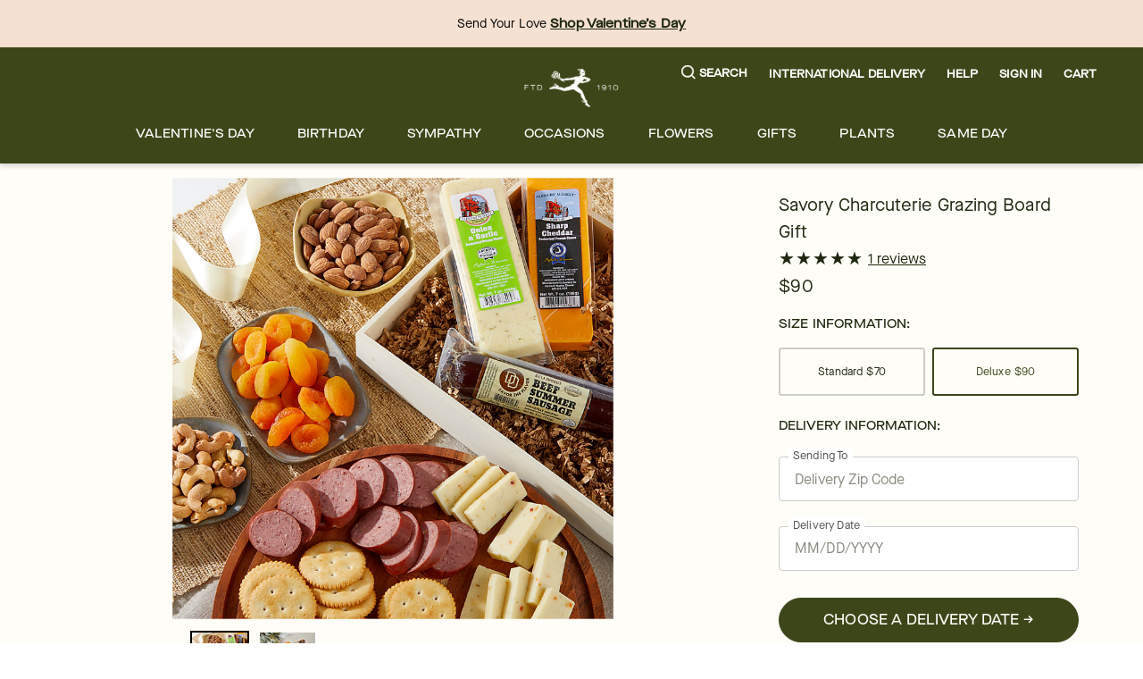

--- FILE ---
content_type: application/javascript; charset=utf-8
request_url: https://www.ftd.com/merx/_next/static/chunks/4733-eb383e33529a0fde.js?dpl=dpl_DY4bx5staGJ77MbvHq7DoSGBwgsF
body_size: 1899
content:
"use strict";(self.__LOADABLE_LOADED_CHUNKS__=self.__LOADABLE_LOADED_CHUNKS__||[]).push([[4733],{16268:(l,i,d)=>{d.d(i,{Jd:()=>s,Q1:()=>r,Ut:()=>c,ZA:()=>y,_y:()=>p,g4:()=>v,pr:()=>t});var o=d(12404),n=d(30209),u=d(45448);let e=(0,o.Mz)(l=>null==l?void 0:l[n.zh],l=>(null==l?void 0:l.results)||{}),t=(0,o.Mz)(e,l=>{let{data:{recommendations:i=[]}={}}=l;return i}),v=(0,o.Mz)(t,l=>l.map(l=>{var i;let{groupId:d,skuId:o}=(null==l?void 0:null===(i=l.product)||void 0===i?void 0:i.identity)||{};return null!=d?d:o}).join()),r=(0,o.Mz)(t,u.Sp,function(l){let i=arguments.length>1&&void 0!==arguments[1]?arguments[1]:{};return null==l?void 0:l.map(l=>{var d,o,n,u,e,t,v,r,a,s,p,c,y,f;let m=null==l?void 0:null===(n=l.availability)||void 0===n?void 0:null===(o=n.productAvailability)||void 0===o?void 0:null===(d=o.productAvailabilityResponseItem)||void 0===d?void 0:d.available,{groupId:z,skuId:M}=(null==l?void 0:null===(u=l.product)||void 0===u?void 0:u.identity)||{},T=null!=z?z:M,_=i[T];if(!m||!_)return;let L=null==l?void 0:null===(v=l.product)||void 0===v?void 0:null===(t=v.assets)||void 0===t?void 0:null===(e=t.images)||void 0===e?void 0:e.find(l=>"primary"===l.type).url,h=null==l?void 0:null===(a=l.pricing)||void 0===a?void 0:null===(r=a.productPricing)||void 0===r?void 0:r.pricing,g=null==h?void 0:h.prices,C=null==h?void 0:h.loyaltyDetails,A=null==g?void 0:g.find(l=>{var i;return(null==l?void 0:null===(i=l.type)||void 0===i?void 0:i.toLowerCase())==="regular"}),b=null==A?void 0:A.value,S=null==A?void 0:A.loyaltyValue,j=null==g?void 0:g.find(l=>{var i;return(null==l?void 0:null===(i=l.type)||void 0===i?void 0:i.toLowerCase())==="promotional"}),D=null!==(f=null==j?void 0:j.value)&&void 0!==f?f:b,E=null==j?void 0:j.loyaltyValue,I=null==l?void 0:null===(y=l.product)||void 0===y?void 0:null===(c=y.fulfillment)||void 0===c?void 0:null===(p=c.fulfillmentOptions)||void 0===p?void 0:null===(s=p[0])||void 0===s?void 0:s.channel;return{masterId:T,imageUrl:L,prices:g,regularPrice:b,promotionalPrice:D,variationId:l.pid,channel:I,regularMiles:S,promotionalMiles:E,loyaltyDetails:C}}).filter(Boolean)}),a=l=>(0,o.Mz)(t,i=>{let d=i.find(i=>i.pid===l);return(null==d?void 0:d.product)||{}}),s=l=>(0,o.Mz)(a(l),l=>{let{classification:i}=l;return null==i?void 0:i.productClass}),p=l=>(0,o.Mz)(a(l),l=>{let{productAttributes:i}=l;return i}),c=l=>(0,o.Mz)(a(l),l=>{var i;let{fulfillment:d}=l;return null==d?void 0:null===(i=d.fulfillmentOptions[0])||void 0===i?void 0:i.channel}),y=l=>(0,o.Mz)(a(l),l=>{let{name:i}=l;return i})},53898:(l,i,d)=>{d.d(i,{$F:()=>z,EU:()=>t,FE:()=>c,GP:()=>v,K5:()=>M,PX:()=>a,Qe:()=>m,l5:()=>p,pO:()=>f,tB:()=>s,u_:()=>y});var o=d(12404),n=d(6408),u=d(68073),e=d(80669);let t=(0,o.Mz)(n.s0,l=>{var i;return null==l?void 0:null===(i=l.fields)||void 0===i?void 0:i.sections}),v=(0,o.Mz)(n.s0,l=>{let{fields:i={}}=l,{contentAboveCollection:d=[],contentBelowCollection:o=[],contentWithinCollection:n=[]}=i;return{contentAboveCollection:d,contentBelowCollection:o,contentWithinCollection:n}}),r=l=>{var i,d,o,n,u;let{contentWithinCollection:e}=l,t=(null==e?void 0:e.length)?null==e?void 0:null===(d=e[0])||void 0===d?void 0:null===(i=d.fields)||void 0===i?void 0:i.content:{},v=(null==t?void 0:null===(n=t.content)||void 0===n?void 0:null===(o=n[0])||void 0===o?void 0:o.content)||[];return(null==v?void 0:v.length)?null==v?void 0:null===(u=v[0])||void 0===u?void 0:u.value:void 0},a=(0,o.Mz)(n.s0,l=>{let{fields:i={}}=l;return r(i)}),s=(0,o.Mz)(n.s0,l=>{let{fields:i={}}=l,{handle:d}=i;return d}),p=(0,o.Mz)(n.s0,l=>{let{fields:i={}}=l;return i}),c=(0,o.Mz)(p,l=>{let{pdpAlert:i}=l;return(0,u.Z)(i)?(0,e.w)(i):i}),y=(0,o.Mz)(c,l=>{var i,d;return(0,u.Z)(null==l?void 0:null===(i=l.fields)||void 0===i?void 0:i.alertText)?(0,e.w)(null==l?void 0:l.fields.alertText):null==l?void 0:null===(d=l.fields)||void 0===d?void 0:d.alertText});(0,o.Mz)(n.s0,l=>{let{sections:i}=l,d={noSearchResultsContentType:{},sections:[]};if(!i)return d;let o=[...i];return d.noSearchResultsContentType=o.shift(),d.sections=o,d});let f=l=>(0,o.Mz)(t,i=>null==i?void 0:i.reduce((l,i)=>{if((null==i?void 0:i.type)==="conditions"){var d,o,n;let u=(null==i?void 0:null===(o=i.fields)||void 0===o?void 0:null===(d=o.conditions)||void 0===d?void 0:d.map(l=>{var i;return null==l?void 0:null===(i=l.fields)||void 0===i?void 0:i.customContent}))||[];return[...l,null==i?void 0:null===(n=i.fields)||void 0===n?void 0:n.defaultContent,...u]}return[...l,i]},[]).find(i=>(null==i?void 0:i.nacelleEntryId)===l)),m=l=>(0,o.Mz)(f(l),l=>{var i;return null==l?void 0:null===(i=l.fields)||void 0===i?void 0:i.highlights}),z=l=>(0,o.Mz)(f(l),l=>{var i;return null==l?void 0:null===(i=l.fields)||void 0===i?void 0:i.ctaAction}),M=(0,o.Mz)(n.s0,l=>{let{type:i}=l;return i||""})},84733:(l,i,d)=>{d.d(i,{Px:()=>m,c8:()=>z,_l:()=>f,Kc:()=>y,j_:()=>M});var o=d(17997),n=d(46143),u=d(87980),e=d(6408),t=d(39285),v=d(83052),r=d(16268),a=d(42722),s=d(53898),p=d(22221),c=d(33601);let y={[o.Ag]:"homepage",[o.pR]:"clp",[o.Sj]:"search",[o.U2]:"pdp",[o.oA]:"plp",default:void 0},f="tile",m="algolia",z="recommendations",M={[f]:function*(l){var i;let d=null==l?void 0:l.handle,o=yield(0,n.Lt)((0,u.o4)(d)),r=yield(0,n.Lt)((0,u.XZ)(d)),a=null==r?void 0:r.calyxPid,s=null==r?void 0:r.productClass,[p]=(null==r?void 0:r.productSubType)||"",c=yield(0,n.Lt)((0,u.bG)(d)),f=yield(0,n.Lt)(e.K5);return{name:(0,t.j)(o),id:a,category:(0,v.pj)({fulfillmentType:c,productClass:s,productType:c,productSubType:p}),list:null!==(i=null==y?void 0:y[f])&&void 0!==i?i:y.default}},[z]:function*(l){var i,d,o,u,e,a,s;let p=null==l?void 0:l.variationId,c=yield(0,n.T1)(r.ZA,p),y=yield(0,n.Lt)(c),f=yield(0,n.T1)(r.Jd,p),m=yield(0,n.Lt)(f),z=yield(0,n.T1)(r.Ut,p),M=yield(0,n.Lt)(z),T=yield(0,n.T1)(r._y,p),_=yield(0,n.Lt)(T),[L]=null==_?void 0:null===(o=_[0])||void 0===o?void 0:null===(d=o.values)||void 0===d?void 0:null===(i=d[0])||void 0===i?void 0:i.value,[h]=null==_?void 0:null===(a=_[1])||void 0===a?void 0:null===(e=a.values)||void 0===e?void 0:null===(u=e[0])||void 0===u?void 0:u.value,g=(0,v.pj)({fulfillmentType:M,productClass:m,productType:L,productSubType:h}),C=null!==(s=null==l?void 0:l.recommendations)&&void 0!==s?s:"checkout recommendations";return{id:p,name:(0,t.j)(y),category:g,list:C}},[m]:function*(l){var i;let d=null==l?void 0:l.algolia,o=null==d?void 0:d.queryId,n=(0,p.l)("true")?(null==d?void 0:d.tabIndex)+1:null==d?void 0:d.position,u=null==d?void 0:d.objectId,e=null==d?void 0:d.fulfillment,r=null==d?void 0:d.productClass,y=null==c?void 0:null===(i=c.env)||void 0===i?void 0:"prod_ftd_products",f=null==d?void 0:d.productType,m=null==d?void 0:d.productSubType,z=(0,t.j)(null==d?void 0:d.title),M=null==d?void 0:d.productSku,T=(0,v.pj)({fulfillmentType:e,productClass:r,productSubType:m,productType:f}),_=yield(0,a.Lt)(s.tB);return{name:z,id:M,category:T,list:(yield(0,a.Lt)(s.PX))||_,queryId:o,position:n,objectId:u,indexName:y}}}}}]);

--- FILE ---
content_type: application/javascript; charset=utf-8
request_url: https://www.ftd.com/merx/_next/static/chunks/2747.7d2b51f3ce9a1ffa.js?dpl=dpl_DY4bx5staGJ77MbvHq7DoSGBwgsF
body_size: 1693
content:
"use strict";(self.__LOADABLE_LOADED_CHUNKS__=self.__LOADABLE_LOADED_CHUNKS__||[]).push([[2747],{13301:(e,t,r)=>{r.d(t,{A:()=>n});let n=function(e){var t=e.getIn;return function(e,r){return function(n){var i=r||function(e){return t(e,"form")};return t(i(n),e+".values")}}}(r(3636).A)},20916:(e,t,r)=>{r.d(t,{A:()=>s});var n=r(80577),i=r(74391),o=r(89250);function s(e,t){(0,o.A)(2,arguments);var r=(0,n.A)(t);return(0,i.A)(e,12*r)}},29567:(e,t,r)=>{r.d(t,{A:()=>o});var n=r(41742),i=r(89250);function o(e){return(0,i.A)(1,arguments),(0,n.A)(e).getTime()<Date.now()}},53790:(e,t,r)=>{r.d(t,{A:()=>s});var n=r(41742),i=r(89250),o={ceil:Math.ceil,round:Math.round,floor:Math.floor,trunc:function(e){return e<0?Math.ceil(e):Math.floor(e)}};function s(e,t,r){(0,i.A)(2,arguments);var s,a=function(e,t){return(0,i.A)(2,arguments),(0,n.A)(e).getTime()-(0,n.A)(t).getTime()}(e,t)/1e3;return((s=null==r?void 0:r.roundingMethod)?o[s]:o.trunc)(a)}},66959:(e,t,r)=>{r.d(t,{Wx:()=>f});var n=r(55729);function i(){return(i=Object.assign||function(e){for(var t=1;t<arguments.length;t++){var r=arguments[t];for(var n in r)Object.prototype.hasOwnProperty.call(r,n)&&(e[n]=r[n])}return e}).apply(this,arguments)}function o(e,t){return(o=Object.setPrototypeOf||function(e,t){return e.__proto__=t,e})(e,t)}var s=new Map,a=new WeakMap,u=0,c=void 0;function l(e,t,r,n){if(void 0===r&&(r={}),void 0===n&&(n=c),void 0===window.IntersectionObserver&&void 0!==n){var i=e.getBoundingClientRect();return t(n,{isIntersecting:n,target:e,intersectionRatio:"number"==typeof r.threshold?r.threshold:0,time:0,boundingClientRect:i,intersectionRect:i,rootBounds:i}),function(){}}var o=function(e){var t=Object.keys(e).sort().filter(function(t){return void 0!==e[t]}).map(function(t){var r;return t+"_"+("root"===t?(r=e.root)?(a.has(r)||(u+=1,a.set(r,u.toString())),a.get(r)):"0":e[t])}).toString(),r=s.get(t);if(!r){var n,i=new Map,o=new IntersectionObserver(function(t){t.forEach(function(t){var r,o=t.isIntersecting&&n.some(function(e){return t.intersectionRatio>=e});e.trackVisibility&&void 0===t.isVisible&&(t.isVisible=o),null==(r=i.get(t.target))||r.forEach(function(e){e(o,t)})})},e);n=o.thresholds||(Array.isArray(e.threshold)?e.threshold:[e.threshold||0]),r={id:t,observer:o,elements:i},s.set(t,r)}return r}(r),l=o.id,h=o.observer,d=o.elements,p=d.get(e)||[];return d.has(e)||d.set(e,p),p.push(t),h.observe(e),function(){p.splice(p.indexOf(t),1),0===p.length&&(d.delete(e),h.unobserve(e)),0===d.size&&(h.disconnect(),s.delete(l))}}var h=["children","as","tag","triggerOnce","threshold","root","rootMargin","onChange","skip","trackVisibility","delay","initialInView","fallbackInView"];function d(e){return"function"!=typeof e.children}var p=function(e){function t(t){var r;return(r=e.call(this,t)||this).node=null,r._unobserveCb=null,r.handleNode=function(e){!r.node||(r.unobserve(),e||r.props.triggerOnce||r.props.skip||r.setState({inView:!!r.props.initialInView,entry:void 0})),r.node=e||null,r.observeNode()},r.handleChange=function(e,t){e&&r.props.triggerOnce&&r.unobserve(),d(r.props)||r.setState({inView:e,entry:t}),r.props.onChange&&r.props.onChange(e,t)},r.state={inView:!!t.initialInView,entry:void 0},r}t.prototype=Object.create(e.prototype),t.prototype.constructor=t,o(t,e);var r=t.prototype;return r.componentDidUpdate=function(e){(e.rootMargin!==this.props.rootMargin||e.root!==this.props.root||e.threshold!==this.props.threshold||e.skip!==this.props.skip||e.trackVisibility!==this.props.trackVisibility||e.delay!==this.props.delay)&&(this.unobserve(),this.observeNode())},r.componentWillUnmount=function(){this.unobserve(),this.node=null},r.observeNode=function(){if(this.node&&!this.props.skip){var e=this.props,t=e.threshold,r=e.root,n=e.rootMargin,i=e.trackVisibility,o=e.delay,s=e.fallbackInView;this._unobserveCb=l(this.node,this.handleChange,{threshold:t,root:r,rootMargin:n,trackVisibility:i,delay:o},s)}},r.unobserve=function(){this._unobserveCb&&(this._unobserveCb(),this._unobserveCb=null)},r.render=function(){if(!d(this.props)){var e=this.state,t=e.inView,r=e.entry;return this.props.children({inView:t,entry:r,ref:this.handleNode})}var o=this.props,s=o.children,a=o.as,u=o.tag,c=function(e,t){if(null==e)return{};var r,n,i={},o=Object.keys(e);for(n=0;n<o.length;n++)r=o[n],t.indexOf(r)>=0||(i[r]=e[r]);return i}(o,h);return n.createElement(a||u||"div",i({ref:this.handleNode},c),s)},t}(n.Component);function f(e){var t=void 0===e?{}:e,r=t.threshold,i=t.delay,o=t.trackVisibility,s=t.rootMargin,a=t.root,u=t.triggerOnce,c=t.skip,h=t.initialInView,d=t.fallbackInView,p=n.useRef(),f=n.useState({inView:!!h}),v=f[0],g=f[1],b=n.useCallback(function(e){void 0!==p.current&&(p.current(),p.current=void 0),!c&&e&&(p.current=l(e,function(e,t){g({inView:e,entry:t}),t.isIntersecting&&u&&p.current&&(p.current(),p.current=void 0)},{root:a,rootMargin:s,threshold:r,trackVisibility:o,delay:i},d))},[Array.isArray(r)?r.toString():r,a,s,u,c,o,d,i]);(0,n.useEffect)(function(){p.current||!v.entry||u||c||g({inView:!!h})});var y=[b,v.inView,v.entry];return y.ref=y[0],y.inView=y[1],y.entry=y[2],y}p.displayName="InView",p.defaultProps={threshold:0,triggerOnce:!1,initialInView:!1}}}]);

--- FILE ---
content_type: application/javascript; charset=utf-8
request_url: https://www.ftd.com/merx/_next/static/chunks/2280.066a0cf42cd489cf.js?dpl=dpl_DY4bx5staGJ77MbvHq7DoSGBwgsF
body_size: 267
content:
"use strict";(self.__LOADABLE_LOADED_CHUNKS__=self.__LOADABLE_LOADED_CHUNKS__||[]).push([[2280],{5858:(t,e,s)=>{s.d(e,{A:()=>i});class d{constructor(){return this.loadPlpScript=()=>{if(!window)return;let t="reseller-ratings-plp",e=document.getElementById(t);e&&document.body.removeChild(e);let{brand:s}=this,d=document.createElement("script");d.id=t,d.type="text/javascript",d.async=!0,d.src=`https://www.resellerratings.com/productreviews/category/${s}.js`,document.body.appendChild(d)},this.loadPdpSettings=t=>{window&&(window.__RRPRWidget_Settings=t)},this.loadPdpScript=t=>{if(!window)return;let e="reviews-pdp-page",s=document.getElementById(e);s&&document.body.removeChild(s);let{brand:d}=this,i=document.createElement("script");i.id=e,i.type="text/javascript",i.defer=!0,i.src=`https://www.resellerratings.com/productreviews/widget/javascript/${d}.js?sku=${t}`,document.body.appendChild(i)},d.instance||(d.instance=this),this.brand="ftd",d.instance}}let i=new d},42280:(t,e,s)=>{s.r(e),s.d(e,{PdpRatingsScript:()=>p,default:()=>a});var d=s(6029),i=s(55729),r=s(42210),n=s(13584),c=s(5858);let l={},p=()=>{let t=(0,r.d4)(n.$8),e=JSON.stringify(t);return(0,i.useEffect)(()=>{JSON.stringify(l)!==e&&(c.A.loadPdpSettings(e),l=e,c.A.loadPdpScript(t.sku))},[e,t.sku]),(0,d.jsx)(d.Fragment,{})},a=p}}]);

--- FILE ---
content_type: text/javascript
request_url: https://cdn.attn.tv/ftd/dtag.js
body_size: 2547
content:
!function(){'use strict';function t(){const t=`${e}?t=e&message=${encodeURI('failed to load')}&v=${n}`,o=new Image(1,1);return o.src=t,o}const e='https://events.attentivemobile.com/e',n='4-latest_3bd5bff693',o='[base64]/[base64]',a='ftd.attn.tv',i='https://cdn.attn.tv/tag',d='4-latest';let c={};try{c=JSON.parse(atob(o))}catch{t()}function r(t,e,n){const o=document.createElement('script');return o.setAttribute('async','true'),o.type='text/javascript',e&&(o.onload=e),n&&(o.onerror=n),o.src=t,((document.getElementsByTagName('head')||[null])[0]||document.getElementsByTagName('script')[0].parentNode).appendChild(o),o}function s(t){return`${i}/${d}/${t}?v=${n}`}function _(){var t;try{return!1!==(null==(t=null==c?void 0:c.cc)?void 0:t.it)}catch{return!1}}function u(e=(()=>{})){const n=s(`${_()?'unified-':''}${window.navigator.userAgent.indexOf('MSIE ')>0||navigator.userAgent.match(/Trident.*rv:11\./)?'tag-ie.js':'tag.js'}`);window.attn_d0x0b_cfg=o,r(n,e,t)}!function(e,o){function i(t){return function(){e.attn_d0x0b_evt.push({func:t,args:arguments})}}function c(){e.__attentive_cfg=JSON.parse('{\"ceid\":\"tK5\",\"os\":\"META\",\"mov\":\"3.08.17\",\"lt\":\"2\"}');_()||r('https://cdn.attn.tv/attn.js?v='+n),function(){if(window.__poll_for_path_change)return;let t=window.location.pathname;const e=()=>{window.__attentive&&window.__attentive.show&&window.__attentive.show()};window.__poll_for_path_change=!0,setInterval((function(){if(t!==window.location.pathname){const n=document.querySelector('#attentive_overlay');null!=n&&n.parentNode&&n.parentNode.removeChild(n),t=window.location.pathname,e()}}),500),e()}(),function(){try{if(window.location.hash.indexOf('attn')>-1){const t=window.location.hash.slice(5);sessionStorage.setItem('_d0x0b_',t)}const t=sessionStorage.getItem('_d0x0b_');return!!t&&(window.attn_d0x0b_cfg=t,!0)}catch(t){return!1}}()?function(e=(()=>{})){r(s('tag-debug.js'),e,t)}():u(),o.removeEventListener('DOMContentLoaded',c)}e.__attnLoaded||(e.__attnLoaded=!0,e.attn_d0x0b_evt=e.attn_d0x0b_evt||[],e.attentive={version:d,analytics:{enable:i('enable'),disable:i('disable'),track:i('track'),pageView:i('pageView'),addToCart:i('addToCart'),productView:i('productView'),purchase:i('purchase')}},window.__attentive_domain=a,window.__attentive||(window.__attentive={invoked:!1,show:function(){window.__attentive.invoked=!0}}),'loading'===o.readyState?o.addEventListener('DOMContentLoaded',c):c())}(window,document)}();

--- FILE ---
content_type: text/javascript; charset=utf-8
request_url: https://rs.fullstory.com/rec/integrations?OrgId=VTQJP&isInFrame=false&isNative=false
body_size: 15110
content:
(function(FS) {
  var session = FS.getCurrentSession(), sessionUrl = FS.getCurrentSessionURL();
  function retryWithBackoff(condition, callback, maxWait, failureMsg, timeoutCallback) {
    var totalTimeExpired = 0;
    var wait = 64;
    var resultFn = function() {
      if (condition()) {
        callback();
        return;
      }
      wait = Math.min(wait * 2, 1024);
      if (totalTimeExpired > maxWait) {
        FS.log('warn', failureMsg);
        !!timeoutCallback && timeoutCallback(failureMsg);
        return;
      }
      totalTimeExpired += wait
      setTimeout(resultFn, wait);
    };
    return resultFn;
  }
  function loadSession(key) {
	var lastSession = window['localStorage'].getItem(key);
    if (!lastSession) {
      lastSession = FS._cookies()[key];
    }
    return lastSession
  }
  function saveSession(key, session) {
    window['localStorage'].setItem(key, session);
  }

	window['_dlo_appender'] = 'fullstory';
	window['_dlo_telemetryExporter'] = (function(FS) {
		const eventNameMap = {
			dlo_init_span: 'INIT_DURATION',
			dlo_rule_registration_span: 'RULE_REGISTRATION_DURATION',
			dlo_handle_event_span: 'HANDLE_EVENT_DURATION',
			dlo_client_error: 'CLIENT_ERROR_COUNT',
		};

		function sendEvent(evt, value) {
			const metricName = eventNameMap[evt.name];
			if (!metricName) {
				return;
			}
			const eventStatus = evt.name === 'dlo_client_error' ? 'FAILURE' : 'SUCCESS';
			const metadata = evt.attributes || {};
			metadata.name = metricName;
			metadata.value = value;
			FS('stat', {
				eventType: 'INTEGRATION_METRIC',
				payload: {
					provider_id: 'dlo',
					org_id: window['_fs_org'],
					event_status: eventStatus,
					metadata: metadata,
				},
			});
		}

		return {
			sendSpan: function(spanEvent) {
				sendEvent(spanEvent, spanEvent.duration.toString());
			},
			sendCount: function(countEvent) {
				sendEvent(countEvent, countEvent.value.toString());
			},
		};
	}(FS));
	window['_dlo_logLevel'] = 2;
	window['_dlo_beforeDestination'] = [{ name: 'convert', enumerate: true, index: -1 },{ name: 'suffix' },{ name: 'insert', value: 'dlo', position: -1 }];
	window['_dlo_previewMode'] = false;
	window['_dlo_readOnLoad'] = true;
	window['_dlo_validateRules'] = false;

	window['_dlo_rules_adobe_am'] = [
    {
      "id": "fs-event-adobe-evars",
      "source": "s[^(eVar)]",
      "operators": [
        {
          "name": "insert",
          "value": "eVars"
        }
      ],
      "destination": "FS.event"
    },
    {
      "id": "fs-event-adobe-props",
      "source": "s[^(prop)]",
      "operators": [
        {
          "name": "insert",
          "value": "props"
        }
      ],
      "destination": "FS.event"
    }
	]
  ;
	window['_dlo_rules_ceddl'] = [];
	window['_dlo_rules_google_ec'] = [
    {
      "id": "fs-ga-pageview", "source": "dataLayer",
      "operators": [
        { "name": "query", "select": "$[?(pageType, pageName)]" },
        { "name": "insert", "value": "pageview" }
      ],
      "destination": "FS.event"
    },
    {
      "id": "fs-ga-e-commerce-detail-action",
      "source": "dataLayer",
      "operators": [
        { "name": "query", "select": "$.ecommerce.detail.actionField" },
        { "name": "insert", "value": "detail" }
      ],
      "destination": "FS.event"
    },
    {
      "id": "fs-ga-e-commerce-detail-product",
      "source": "dataLayer",
      "operators": [
        { "name": "query", "select": "$.ecommerce.detail.products[0]" },
        { "name": "insert", "value": "detail_product" }
      ],
      "destination": "FS.event"
    },
    {
      "id": "fs-ga-e-commerce-click-action",
      "source": "dataLayer",
      "operators": [
        { "name": "query", "select": "$.ecommerce.click.actionField" },
        { "name": "insert", "value": "click" }
      ],
      "destination": "FS.event"
    },
    {
      "id": "fs-ga-e-commerce-click-product",
      "source": "dataLayer",
      "operators": [
        { "name": "query", "select": "$.ecommerce.click.products[0]" },
        { "name": "insert", "value": "click_product" }
      ],
      "destination": "FS.event"
    },
    {
      "id": "fs-ga-e-commerce-add-action",
      "source": "dataLayer",
      "operators": [
        { "name": "query", "select": "$.ecommerce.add.actionField" },
        { "name": "insert", "value": "add" }
      ],
      "destination": "FS.event"
    },
    {
      "id": "fs-ga-e-commerce-add-product",
      "source": "dataLayer",
      "operators": [
        { "name": "query", "select": "$.ecommerce.add.products[0]" },
        { "name": "insert", "value": "add_product" }
      ],
      "destination": "FS.event"
    },
    {
      "id": "fs-ga-e-commerce-remove-action",
      "source": "dataLayer",
      "operators": [
        { "name": "query", "select": "$.ecommerce.remove.actionField" },
        { "name": "insert", "value": "remove" }
      ],
      "destination": "FS.event"
    },
    {
      "id": "fs-ga-e-commerce-remove-product",
      "source": "dataLayer",
      "operators": [
        { "name": "query", "select": "$.ecommerce.remove.products[0]" },
        { "name": "insert", "value": "remove_product" }
      ],
      "destination": "FS.event"
    },
    {
      "id": "fs-ga-e-commerce-promo_click-action",
      "source": "dataLayer",
      "operators": [
        { "name": "query", "select": "$.ecommerce.promoClick.actionField" },
        { "name": "insert", "value": "promo_click" }
      ],
      "destination": "FS.event"
    },
    {
      "id": "fs-ga-e-commerce-promo_click-promotion",
      "source": "dataLayer",
      "operators": [
        { "name": "query", "select": "$.ecommerce.promoClick.promotions[0]" },
        { "name": "insert", "value": "promo_click_promotion" }
      ],
      "destination": "FS.event"
    },
    {
      "id": "fs-ga-e-commerce-checkout-action",
      "source": "dataLayer",
      "operators": [
        { "name": "query", "select": "$.ecommerce.checkout.actionField" },
        { "name": "insert", "value": "checkout" }
      ],
      "destination": "FS.event"
    },
    {
      "id": "fs-ga-e-commerce-checkout-product",
      "source": "dataLayer",
      "operators": [
        { "name": "query", "select": "$.ecommerce.checkout.products" },
        { "name": "fan-out" },
        { "name": "insert", "value": "checkout_product" }
      ],
      "destination": "FS.event"
    },
    {
      "id": "fs-ga-e-commerce-purchase-action",
      "source": "dataLayer",
      "operators": [
        { "name": "query", "select": "$.ecommerce.purchase.actionField" },
        { "name": "insert", "value": "purchase" }
      ],
      "destination": "FS.event"
    },
    {
      "id": "fs-ga-e-commerce-purchase-product",
      "source": "dataLayer",
      "operators": [
        { "name": "query", "select": "$.ecommerce.purchase.products" },
        { "name": "fan-out" },
        { "name": "insert", "value": "purchase_product" }
      ],
      "destination": "FS.event"
    },
    {
      "id": "fs-ga-e-commerce-refund-action",
      "source": "dataLayer",
      "operators": [
        { "name": "query", "select": "$.ecommerce.refund.actionField" },
        { "name": "insert", "value": "refund" }
      ],
      "destination": "FS.event"
    },
    {
      "id": "fs-ga-e-commerce-refund-product",
      "source": "dataLayer",
      "operators": [
        { "name": "query", "select": "$.ecommerce.refund.products" },
        { "name": "fan-out" },
        { "name": "insert", "value": "refund_product" }
      ],
      "destination": "FS.event"
    }
	]
  ;
	window['_dlo_rules_google_ec_ga4'] = [
    {
      "id": "fs-ga4-e-commerce-select_item",
      "source": "dataLayer",
      "operators": [
        { "name": "query", "select": "$[?(event=select_item)]" },
        { "name": "query", "select": "$.ecommerce.items[0]" },
        { "name": "convert", "enumerate": true },
        { "name": "insert", "value": "select_item" }
      ],
      "destination": "FS.event"
    },
    {
      "id": "fs-ga4-e-commerce-view_item",
      "source": "dataLayer",
      "operators": [
        { "name": "query", "select": "$[?(event=view_item)]" },
        { "name": "query", "select": "$.ecommerce.items[0]" },
        { "name": "convert", "enumerate": true },
        { "name": "insert", "value": "view_item" }
      ],
      "destination": "FS.event"
    },
    {
      "id": "fs-ga4-e-commerce-add_to_cart",
      "source": "dataLayer",
      "operators": [
        { "name": "query", "select": "$[?(event=add_to_cart)]" },
        { "name": "query", "select": "$.ecommerce.items[0]" },
        { "name": "convert", "enumerate": true },
        { "name": "insert", "value": "add_to_cart" }
      ],
      "destination": "FS.event"
    },
    {
      "id": "fs-ga4-e-commerce-remove_from_cart",
      "source": "dataLayer",
      "operators": [
        { "name": "query", "select": "$[?(event=remove_from_cart)]" },
        { "name": "query", "select": "$.ecommerce.items[0]" },
        { "name": "convert", "enumerate": true },
        { "name": "insert", "value": "remove_from_cart" }
      ],
      "destination": "FS.event"
    },
    {
      "id": "fs-ga4-e-commerce-view_promotion",
      "source": "dataLayer",
      "operators": [
        { "name": "query", "select": "$[?(event=view_promotion)]" },
        { "name": "query", "select": "$.ecommerce.items[0]" },
        { "name": "convert", "enumerate": true },
        { "name": "insert", "value": "view_promotion" }
      ],
      "destination": "FS.event"
    },
    {
      "id": "fs-ga4-e-commerce-select_promotion",
      "source": "dataLayer",
      "operators": [
        { "name": "query", "select": "$[?(event=select_promotion)]" },
        { "name": "query", "select": "$.ecommerce.items[0]" },
        { "name": "convert", "enumerate": true },
        { "name": "insert", "value": "select_promotion" }
      ],
      "destination": "FS.event"
    },
    {
      "id": "fs-ga4-e-commerce-purchase",
      "source": "dataLayer",
      "operators": [
        { "name": "query", "select": "$[?(event=purchase)]" },
        { "name": "query", "select": "$.ecommerce" },
        { "name": "rename", "properties": { "items": "products" } },
        { "name": "convert", "enumerate": true },
        { "name": "insert", "value": "Order Completed" }
      ],
      "destination": "FS.event"
    },
    {
      "id": "fs-gtg4-e-commerce-select_item",
      "source": "dataLayer",
      "operators": [
        { "name": "query", "select": "$[(0,1,2)]" },
        { "name": "query", "select": "$[?(1=select_item)]" },
        { "name": "query", "select": "$[2].items[0]" },
        { "name": "convert", "enumerate": true },
        { "name": "insert", "value": "select_item" }
      ],
      "destination": "FS.event"
    },
    {
      "id": "fs-gtg4-e-commerce-view_item",
      "source": "dataLayer",
      "operators": [
        { "name": "query", "select": "$[(0,1,2)]" },
        { "name": "query", "select": "$[?(1=view_item)]" },
        { "name": "query", "select": "$[2].items[0]" },
        { "name": "convert", "enumerate": true },
        { "name": "insert", "value": "view_item" }
      ],
      "destination": "FS.event"
    },
    {
      "id": "fs-gtg4-e-commerce-add_to_cart",
      "source": "dataLayer",
      "operators": [
        { "name": "query", "select": "$[(0,1,2)]" },
        { "name": "query", "select": "$[?(1=add_to_cart)]" },
        { "name": "query", "select": "$[2].items[0]" },
        { "name": "convert", "enumerate": true },
        { "name": "insert", "value": "add_to_cart" }
      ],
      "destination": "FS.event"
    },
    {
      "id": "fs-gtg4-e-commerce-remove_from_cart",
      "source": "dataLayer",
      "operators": [
        { "name": "query", "select": "$[(0,1,2)]" },
        { "name": "query", "select": "$[?(1=remove_from_cart)]" },
        { "name": "query", "select": "$[2].items[0]" },
        { "name": "convert", "enumerate": true },
        { "name": "insert", "value": "remove_from_cart" }
      ],
      "destination": "FS.event"
    },
    {
      "id": "fs-gtg4-e-commerce-view_promotion",
      "source": "dataLayer",
      "operators": [
        { "name": "query", "select": "$[(0,1,2)]" },
        { "name": "query", "select": "$[?(1=view_promotion)]" },
        { "name": "query", "select": "$[2].items[0]" },
        { "name": "convert", "enumerate": true },
        { "name": "insert", "value": "view_promotion" }
      ],
      "destination": "FS.event"
    },
    {
      "id": "fs-gtg4-e-commerce-select_promotion",
      "source": "dataLayer",
      "operators": [
        { "name": "query", "select": "$[(0,1,2)]" },
        { "name": "query", "select": "$[?(1=select_promotion)]" },
        { "name": "query", "select": "$[2].items[0]" },
        { "name": "convert", "enumerate": true },
        { "name": "insert", "value": "select_promotion" }
      ],
      "destination": "FS.event"
    },
    {
      "id": "fs-gtg4-e-commerce-purchase",
      "source": "dataLayer",
      "operators": [
        { "name": "query", "select": "$[(0,1,2)]" },
        { "name": "query", "select": "$[?(1=purchase)]" },
        { "name": "query", "select": "$[2]" },
        { "name": "rename", "properties": { "items": "products" } },
        { "name": "convert", "enumerate": true },
        { "name": "insert", "value": "Order Completed" }
      ],
      "destination": "FS.event"
    }
	]
  ;
	window['_dlo_rules_google_em'] = [
    {
      "id": "fs-ga-event",
      "source": "dataLayer",
      "operators": [
        { "name": "query", "select": "$[?(event!^gtm)]" },
        { "name": "query", "select": "$[?(event!=optimize.domChange)]" },
        { "name": "query", "select": "$[!(ecommerce,gtm.uniqueEventId)]" },
        { "name": "insert", "select": "event" }
      ],
      "destination": "FS.event"
    }
	]
  ;
	window['_dlo_rules_google_em_ga4'] = [
    {
      "id": "fs-gtg-event",
      "source": "dataLayer",
      "operators": [
        { "name": "query", "select": "$[(0,1,2)]" },
        { "name": "query", "select": "$[?(0=event)]" },
        { "name": "flatten" },
        { "name": "rename", "properties": { "0": "gtgCommand", "1": "gtgAction" } },
        { "name": "query", "select": "$[?(gtgAction!^gtm)]" },
        { "name": "query", "select": "$[?(gtgAction!=optimize.domChange)]" },
        { "name": "query", "select": "$[?(items=undefined)]" },
        { "name": "insert", "select": "gtgAction" }
      ],
      "destination": "FS.event"
    }
	]
  ;
	window['_dlo_rules_tealium_retail'] = [];
	try {
		window['_dlo_rules_custom'] = [];
	} catch (err) {
		console.error('FullStory custom rules error; review DLO integration\'s custom rules.');
	}
	
	var dloScriptTag = document.createElement('script');
	dloScriptTag.type = 'text/javascript';
	dloScriptTag.async = true;
	var recSettingsHost = window['_fs_rec_settings_host'];
	var host = typeof recSettingsHost === 'string' ? recSettingsHost : 'edge.fullstory.com';
	dloScriptTag.src = 'https://' + host + '/datalayer/v4/latest.js';
	var firstScriptTag = document.getElementsByTagName('script')[0];
	firstScriptTag.parentNode.insertBefore(dloScriptTag,firstScriptTag);
	
})(window['_fs_namespace'] ? window[window['_fs_namespace']] : window['FS'])

--- FILE ---
content_type: application/javascript; charset=utf-8
request_url: https://www.ftd.com/merx/_next/static/XqpE9sOzhdxxsZWk9cul0/_buildManifest.js?dpl=dpl_DY4bx5staGJ77MbvHq7DoSGBwgsF
body_size: 1185
content:
self.__BUILD_MANIFEST=function(s,c,a,t,e,n,i,r,d,u,o,h,f,b,p,k,j,l,g,m,_,y,v,I,B,F,w,x,A){return{__rewrites:{afterFiles:[{has:_,source:"/:locale/merx/:path*",destination:"/:path*"},{has:_,source:"/:locale/account/profile/edit-password",destination:"/:locale/account/profile"}],beforeFiles:[{has:_,source:"/merx//_next/:path+",destination:"/_next/:path+"}],fallback:[]},__routerFilterStatic:{numItems:0,errorRate:1e-4,numBits:0,numHashes:I,bitArray:[]},__routerFilterDynamic:{numItems:m,errorRate:1e-4,numBits:m,numHashes:I,bitArray:[]},"/":[s,r,d,n,u,c,a,t,o,e,h,i,f,b,p,k,j,y,"static/chunks/pages/index-e7626aebfa6c3179.js"],"/404":[s,r,d,n,u,c,a,t,o,e,h,i,f,b,p,k,j,y,"static/chunks/pages/404-ba8cd060198342bc.js"],"/_error":["static/chunks/pages/_error-44add637eaadc720.js"],"/account/activate":[s,c,a,"static/chunks/pages/account/activate-9d8d7c683ab35b25.js"],"/account/addresses":[s,c,a,t,l,g,"static/chunks/pages/account/addresses-05e02b406ac038b7.js"],"/account/loyalty":[s,c,a,t,l,g,"static/chunks/pages/account/loyalty-7d44db10dcfd8255.js"],"/account/orders":[s,c,a,t,l,g,"static/chunks/pages/account/orders-c750b55c9a1e4863.js"],"/account/profile":[s,c,a,t,l,g,"static/chunks/pages/account/profile-8cb5309601942f0b.js"],"/account/reminders":[s,c,a,t,l,g,"static/chunks/pages/account/reminders-561e5361e0a1725a.js"],"/authenticate":[s,c,a,B,F,"static/chunks/pages/authenticate-3f2e912e859c54ba.js"],"/cart":[s,c,a,"static/chunks/pages/cart-98d32b3547014e0b.js"],"/customer-service/order-issue":[s,c,a,"static/chunks/pages/customer-service/order-issue-f37094ec23b0fce4.js"],"/landing/[handle]":[s,r,d,n,u,c,a,t,o,e,h,i,f,b,p,k,j,y,"static/chunks/pages/landing/[handle]-91ee6050d80b2390.js"],"/loading":[s,c,a,"static/chunks/pages/loading-110fb91f3068599f.js"],"/no-search-results":[s,r,d,n,u,c,a,t,o,e,h,i,f,b,p,k,j,"static/css/1ab88fda03fc8056.css","static/chunks/pages/no-search-results-8fdf2f9dee692d32.js"],"/order-status":[s,r,d,n,u,c,a,t,o,e,h,i,f,b,p,k,j,"static/chunks/9340-c7137d62e8841889.js","static/css/4c9f3631325b1547.css","static/chunks/pages/order-status-dfb4c5aaafea83b2.js"],"/performance":["static/chunks/pages/performance-0e3a192dd96d98d6.js"],"/privacy":[s,c,a,"static/chunks/pages/privacy-6c347eaefe65fabf.js"],"/product/[path]":[s,n,c,a,t,e,w,"static/chunks/pages/product/[path]-2cdc6219ca372622.js"],"/recommendations":[s,c,a,e,i,w,"static/css/b30627596bb9af98.css","static/chunks/pages/recommendations-dcb9042f95dbccd8.js"],"/reset-password":[s,c,a,"static/css/cf8c73d39d0485d6.css","static/chunks/pages/reset-password-36124b3c4aa062f0.js"],"/search":[s,n,x,c,a,e,A,"static/css/f3070a403bdcdb44.css","static/chunks/pages/search-250d861f6fffef28.js"],"/signup":[s,c,a,B,F,"static/chunks/pages/signup-857bc91518d5d273.js"],"/terms":[s,c,a,"static/chunks/pages/terms-c50bf35694f6f045.js"],"/[...collectionpaths]":[s,r,d,n,u,x,c,a,o,e,h,i,f,b,p,k,A,"static/css/6614d0b1782295ae.css","static/chunks/pages/[...collectionpaths]-ce2c5deceacf34aa.js"],sortedPages:["/","/404","/_app","/_error","/account/activate","/account/addresses","/account/loyalty","/account/orders","/account/profile","/account/reminders","/authenticate","/cart","/customer-service/order-issue","/landing/[handle]","/loading","/no-search-results","/order-status","/performance","/privacy","/product/[path]","/recommendations","/reset-password","/search","/signup","/terms","/[...collectionpaths]"]}}("static/chunks/9654-f7048e61cc4bccd3.js","static/css/cf1cb027dc097d25.css","static/chunks/5846-d97f93c3214087be.js","static/chunks/8021-42be9fb74d60aa35.js","static/chunks/4733-eb383e33529a0fde.js","static/chunks/8918-66f33a26e92e46ec.js","static/chunks/8779-47217b797750fa4a.js","static/chunks/4139-da280337885fb865.js","static/chunks/6261-080c14993c52b453.js","static/chunks/909-4775800c64e0e915.js","static/chunks/1723-a527b88e864b37cc.js","static/chunks/3102-020c8acd1a9ae0f6.js","static/chunks/3770-ff928fed4999c7c0.js","static/css/750e69229478c4be.css","static/chunks/8322-ad9ba7e9ffd904cf.js","static/chunks/7102-aaa05afe5c103dbd.js","static/chunks/3904-989ff10b9896c707.js","static/css/584e688a4098bceb.css","static/chunks/7174-100bb49e24623146.js",0,void 0,"static/css/96bea4e2adfd0c9f.css",1e-4,NaN,"static/chunks/7305-2f97f3788629fd47.js","static/css/9b992cb817cd373b.css","static/chunks/3479-5cf56ca226d3ed66.js","static/chunks/5481-693534818d173982.js","static/chunks/3526-6a59fa00128b4ad1.js"),self.__BUILD_MANIFEST_CB&&self.__BUILD_MANIFEST_CB();